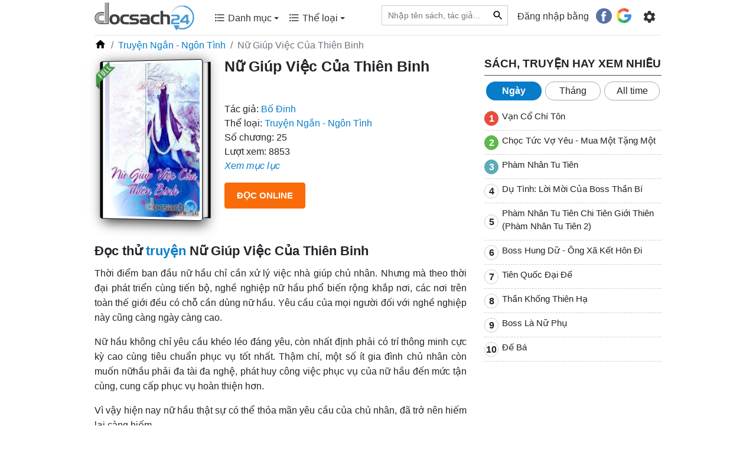

--- FILE ---
content_type: text/html; charset=UTF-8
request_url: https://docsach24.co/e-book/nu-giup-viec-cua-thien-binh-8674.html
body_size: 13538
content:
<!DOCTYPE html>
<html lang="vi">
    <head>
        <meta charset="utf-8">
        <title>Nữ Giúp Việc Của Thiên Binh | Docsach24</title>
        <meta name="description" content="Truyện Nữ Giúp Việc Của Thiên Binh - Thời điểm ban đầu nữ hầu chỉ cần xử lý việc nhà giúp chủ nhân. Nhưng mà theo thời đại phát triển cùng tiến bộ, nghề nghiệp nữ hầu phổ biến rộng khắp nơi, các nơi trên toàn thế giới đều có chỗ cần dùng nữ hầu."/>
        <meta name="keywords" content="Nữ Giúp Việc Của Thiên Binh"/>
        <meta name="copyright" content="docsach24.co">
        <meta name="author" content="docsach24.co"/>
        <meta name="robots" content="index,follow">
        <meta http-equiv="X-UA-Compatible" content="IE=edge" />
        <meta name="viewport" content="width=device-width, initial-scale=1, maximum-scale=1">
        <meta property="og:site_name" content="Đọc sách miễn phí - Sách hay online">
        <meta property="og:type" content="website"/>
        <meta property="og:url" content="http://docsach24.co/e-book/nu-giup-viec-cua-thien-binh-8674.html"/>
        <meta property="og:title" content="Nữ Giúp Việc Của Thiên Binh | Docsach24"/>
        <meta property="og:description" content="Truyện Nữ Giúp Việc Của Thiên Binh - Thời điểm ban đầu nữ hầu chỉ cần xử lý việc nhà giúp chủ nhân. Nhưng mà theo thời đại phát triển cùng tiến bộ, nghề nghiệp nữ hầu phổ biến rộng khắp nơi, các nơi trên toàn thế giới đều có chỗ cần dùng nữ hầu."/>
        <meta property="og:image" content="https://docsach24.co/filemanager/data-images/truyen-ngan-ngon-tinh/nu_giup_viec_cua_thien_binh__bo_dinh.jpg"/>
        <meta name="twitter:card" content="summary"/>
        <meta name="twitter:site" content="@Đọc sách miễn phí - Sách hay online"/>
        <meta name="twitter:title" content="Nữ Giúp Việc Của Thiên Binh | Docsach24"/>
        <meta name="twitter:description" content="Truyện Nữ Giúp Việc Của Thiên Binh - Thời điểm ban đầu nữ hầu chỉ cần xử lý việc nhà giúp chủ nhân. Nhưng mà theo thời đại phát triển cùng tiến bộ, nghề nghiệp nữ hầu phổ biến rộng khắp nơi, các nơi trên toàn thế giới đều có chỗ cần dùng nữ hầu."/>
        <meta name="twitter:image" content="https://docsach24.co/filemanager/data-images/truyen-ngan-ngon-tinh/nu_giup_viec_cua_thien_binh__bo_dinh.jpg"/>
        <meta name='dmca-site-verification' content='bStRVmZOSHEwWTRQMW4zcmxPOU5Vdz090' />
        <meta name="csrf-token" content="ZwXqjacb8OWFYkJ3nnHNsc5T41fmA3OEbtwfyZH0">
        <meta name="google-site-verification" content="x5K79Ml8dYj6lpiSLyMA-0eo8PcODPcGrVaYb2A47ag" />
        <link rel="canonical" href="https://docsach24.co/e-book/nu-giup-viec-cua-thien-binh-8674.html"/>
        <link rel="shortcut icon" href="https://docsach24.co/favicon.ico" /> 
        <link rel="dns-prefetch" href="//www.google-analytics.com"/>
        <link rel="dns-prefetch" href="//www.googletagmanager.com"/>
        <link rel="dns-prefetch" href="//fonts.googleapis.com"/>
        <link rel="preconnect" href="//www.googletagmanager.com"/>
        <link rel="preconnect" href="//www.google-analytics.com"/>
        <link rel="preconnect" href="//fonts.googleapis.com"/>
        <script type="application/ld+json">{ "@context" : "https://schema.org/","@type" : "Organization", "name":"docsach24.co", "url":"https://docsach24.co", "slogan": "Đọc sách miễn phí - Sách hay online", "logo": "https://docsach24.co/logo-root.svg", "email":"info.docsach24@gmail.com", "sameAs":["https://www.facebook.com/docsach24com/","https://www.instagram.com/docsach24/","https://twitter.com/Docsach24_com","https://www.pinterest.com/socialldocsach24/","https://www.linkedin.com/in/docsach24/","https://www.youtube.com/channel/UCpB61Uj8x2irMyX8xD3XrDQ"] }</script>            <script type="application/ld+json">{ "@context" : "https://schema.org/","@type" : "BreadcrumbList",
        "itemListElement":[[{"@type":"ListItem","position":1,"name":"Trang chủ","item":"https://docsach24.co/"}],
[{"@type":"ListItem","position":2,"name":"Truyện Ngắn - Ngôn Tình","item":"https://docsach24.co/the-loai/truyen-ngan-ngon-tinh.html"}]] }</script>        <link rel="stylesheet" href="https://docsach24.co/frontend/css/style.min.css" type="text/css" media="all" />
        <script defer src="https://docsach24.co/frontend/js/jquery-3.2.1.min.js"></script>
        <script async src="https://pagead2.googlesyndication.com/pagead/js/adsbygoogle.js?client=ca-pub-1784220595078074" crossorigin="anonymous"></script>
    </head>
    <body>
        <noscript><iframe src="https://www.googletagmanager.com/ns.html?id=GTM-W78NW9W"
        height="0" width="0" style="display:none;visibility:hidden"></iframe></noscript>
        <div class="master fixed-top">
            <div class="container">
                                    <nav class="menu menu-desktop navbar navbar-expand-lg navbar-light">
                        <a href="https://docsach24.co" title="Docsach24.com" class="pt-1">
                            <img src="https://docsach24.co/logo.svg" alt="Docsach24.com" class="logo">
                        </a>
                        <button class="navbar-toggler navbar-toggler-right collapsed" type="button" data-toggle="collapse" data-target="#navb" aria-expanded="false">
                            <span class="navbar-toggler-icon"></span>
                        </button>
                        <div class="navbar-collapse collapse" id="navb">
                            <ul class="navbar-nav mr-auto pl-4 pb-2">
                                <li class="dropdown nav-item">
                                    <a class="nav-link" data-toggle="dropdown" aria-haspopup="true" aria-expanded="false" href="#"><span class="c-menu-top__text"><svg height="20" viewBox="0 0 24 24" width="20" fill="currentColor"><path d="M0 0h24v24H0V0z" fill="none"/><path d="M4 10.5c-.83 0-1.5.67-1.5 1.5s.67 1.5 1.5 1.5 1.5-.67 1.5-1.5-.67-1.5-1.5-1.5zm0-6c-.83 0-1.5.67-1.5 1.5S3.17 7.5 4 7.5 5.5 6.83 5.5 6 4.83 4.5 4 4.5zm0 12c-.83 0-1.5.68-1.5 1.5s.68 1.5 1.5 1.5 1.5-.68 1.5-1.5-.67-1.5-1.5-1.5zM7 19h14v-2H7v2zm0-6h14v-2H7v2zm0-8v2h14V5H7z"/></svg> Danh mục <span class="caret"></span></span></a>
                                    <div class="category-book dropdown-menu">
                                        <div class="row">
                                                                                            <div class="col-12 col-sm-6 mb-2"><a href="https://docsach24.co/the-loai/truyen-ngan-ngon-tinh.html" class="link-default">Truyện Ngắn - Ngôn Tình</a></div>
                                                                                            <div class="col-12 col-sm-6 mb-2"><a href="https://docsach24.co/the-loai/kiem-hiep-tien-hiep.html" class="link-default">Kiếm Hiệp - Tiên Hiệp</a></div>
                                                                                            <div class="col-12 col-sm-6 mb-2"><a href="https://docsach24.co/the-loai/tieu-thuyet-phuong-tay.html" class="link-default">Tiểu Thuyết Phương Tây</a></div>
                                                                                            <div class="col-12 col-sm-6 mb-2"><a href="https://docsach24.co/the-loai/trinh-tham-hinh-su.html" class="link-default">Trinh Thám - Hình Sự</a></div>
                                                                                            <div class="col-12 col-sm-6 mb-2"><a href="https://docsach24.co/the-loai/tam-ly-ky-nang-song.html" class="link-default">Tâm Lý - Kỹ Năng Sống</a></div>
                                                                                            <div class="col-12 col-sm-6 mb-2"><a href="https://docsach24.co/the-loai/huyen-bi-gia-tuong.html" class="link-default">Huyền bí - Giả Tưởng</a></div>
                                                                                            <div class="col-12 col-sm-6 mb-2"><a href="https://docsach24.co/the-loai/truyen-ma-truyen-kinh-di.html" class="link-default">Truyện Ma - Truyện Kinh Dị</a></div>
                                                                                            <div class="col-12 col-sm-6 mb-2"><a href="https://docsach24.co/the-loai/y-hoc-suc-khoe.html" class="link-default">Y Học - Sức Khỏe</a></div>
                                                                                            <div class="col-12 col-sm-6 mb-2"><a href="https://docsach24.co/the-loai/thieu-nhi-tuoi-moi-lon.html" class="link-default">Thiếu Nhi- Tuổi Mới Lớn</a></div>
                                                                                            <div class="col-12 col-sm-6 mb-2"><a href="https://docsach24.co/the-loai/tieu-thuyet-trung-quoc.html" class="link-default">Tiểu Thuyết Trung Quốc</a></div>
                                                                                            <div class="col-12 col-sm-6 mb-2"><a href="https://docsach24.co/the-loai/tai-lieu-hoc-tap.html" class="link-default">Tài Liệu Học Tập</a></div>
                                                                                            <div class="col-12 col-sm-6 mb-2"><a href="https://docsach24.co/the-loai/phieu-luu-mao-hiem.html" class="link-default">Phiêu Lưu - Mạo Hiểm</a></div>
                                                                                            <div class="col-12 col-sm-6 mb-2"><a href="https://docsach24.co/the-loai/kinh-te-quan-ly.html" class="link-default">Kinh Tế - Quản Lý</a></div>
                                                                                            <div class="col-12 col-sm-6 mb-2"><a href="https://docsach24.co/the-loai/co-tich-than-thoai.html" class="link-default">Cổ Tích - Thần Thoại</a></div>
                                                                                            <div class="col-12 col-sm-6 mb-2"><a href="https://docsach24.co/the-loai/lich-su-chinh-tri.html" class="link-default">Lịch Sử - Chính Trị</a></div>
                                                                                            <div class="col-12 col-sm-6 mb-2"><a href="https://docsach24.co/the-loai/triet-hoc.html" class="link-default">Triết Học</a></div>
                                                                                            <div class="col-12 col-sm-6 mb-2"><a href="https://docsach24.co/the-loai/hoi-ky-tuy-but.html" class="link-default">Hồi Ký - Tuỳ Bút</a></div>
                                                                                            <div class="col-12 col-sm-6 mb-2"><a href="https://docsach24.co/the-loai/van-hoc-viet-nam.html" class="link-default">Văn Học Việt Nam</a></div>
                                                                                            <div class="col-12 col-sm-6 mb-2"><a href="https://docsach24.co/the-loai/marketing-ban-hang.html" class="link-default">Marketing - Bán hàng</a></div>
                                                                                            <div class="col-12 col-sm-6 mb-2"><a href="https://docsach24.co/the-loai/khoa-hoc-ky-thuat.html" class="link-default">Khoa Học - Kỹ Thuật</a></div>
                                                                                            <div class="col-12 col-sm-6 mb-2"><a href="https://docsach24.co/the-loai/hoc-ngoai-ngu.html" class="link-default">Học Ngoại Ngữ</a></div>
                                                                                            <div class="col-12 col-sm-6 mb-2"><a href="https://docsach24.co/the-loai/thu-vien-phap-luat.html" class="link-default">Thư Viện Pháp Luật</a></div>
                                                                                            <div class="col-12 col-sm-6 mb-2"><a href="https://docsach24.co/the-loai/truyen-cuoi-tieu-lam.html" class="link-default">Truyện Cười - Tiếu Lâm</a></div>
                                                                                            <div class="col-12 col-sm-6 mb-2"><a href="https://docsach24.co/the-loai/van-hoa-ton-giao.html" class="link-default">Văn Hóa - Tôn Giáo</a></div>
                                                                                            <div class="col-12 col-sm-6 mb-2"><a href="https://docsach24.co/the-loai/tu-vi-phong-thuy.html" class="link-default">Tử Vi - Phong Thủy</a></div>
                                                                                            <div class="col-12 col-sm-6 mb-2"><a href="https://docsach24.co/the-loai/the-thao-nghe-thuat.html" class="link-default">Thể Thao - Nghệ Thuật</a></div>
                                                                                            <div class="col-12 col-sm-6 mb-2"><a href="https://docsach24.co/the-loai/cong-nghe-thong-tin.html" class="link-default">Công Nghệ Thông Tin</a></div>
                                                                                    </div>
                                    </div>
                                </li>
                                <li class="dropdown nav-item">
                                    <a class="nav-link" data-toggle="dropdown" aria-haspopup="true" aria-expanded="false" href="#"><span class="c-menu-top__text"><svg height="20" viewBox="0 0 24 24" width="20" fill="currentColor"><path d="M0 0h24v24H0V0z" fill="none"/><path d="M4 10.5c-.83 0-1.5.67-1.5 1.5s.67 1.5 1.5 1.5 1.5-.67 1.5-1.5-.67-1.5-1.5-1.5zm0-6c-.83 0-1.5.67-1.5 1.5S3.17 7.5 4 7.5 5.5 6.83 5.5 6 4.83 4.5 4 4.5zm0 12c-.83 0-1.5.68-1.5 1.5s.68 1.5 1.5 1.5 1.5-.68 1.5-1.5-.67-1.5-1.5-1.5zM7 19h14v-2H7v2zm0-6h14v-2H7v2zm0-8v2h14V5H7z"/></svg> Thể loại <span class="caret"></span></span></a>
                                    <div class="category-book dropdown-menu">
                                        <div class="row">
                                                                                            <div class="col-12 col-sm-6 mb-2"><a href="https://docsach24.co/the-loai/hien-dai.html" class="link-default"> Hiện đại</a></div>
                                                                                            <div class="col-12 col-sm-6 mb-2"><a href="https://docsach24.co/the-loai/sung.html" class="link-default"> Sủng</a></div>
                                                                                            <div class="col-12 col-sm-6 mb-2"><a href="https://docsach24.co/the-loai/xuyen-khong.html" class="link-default"> Xuyên không</a></div>
                                                                                            <div class="col-12 col-sm-6 mb-2"><a href="https://docsach24.co/the-loai/co-dai-ngon-tinh.html" class="link-default"> Cổ đại Ngôn tình</a></div>
                                                                                            <div class="col-12 col-sm-6 mb-2"><a href="https://docsach24.co/the-loai/he-happy-ending.html" class="link-default"> HE - Happy Ending</a></div>
                                                                                            <div class="col-12 col-sm-6 mb-2"><a href="https://docsach24.co/the-loai/tong-tai.html" class="link-default"> Tổng tài</a></div>
                                                                                            <div class="col-12 col-sm-6 mb-2"><a href="https://docsach24.co/the-loai/nguoc-tam.html" class="link-default"> Ngược tâm</a></div>
                                                                                            <div class="col-12 col-sm-6 mb-2"><a href="https://docsach24.co/the-loai/sac.html" class="link-default"> Sắc</a></div>
                                                                                            <div class="col-12 col-sm-6 mb-2"><a href="https://docsach24.co/the-loai/do-thi-tinh-duyen.html" class="link-default"> Đô thị tình duyên</a></div>
                                                                                            <div class="col-12 col-sm-6 mb-2"><a href="https://docsach24.co/the-loai/trong-sinh-ngon-tinh.html" class="link-default"> Trọng sinh ngôn tình</a></div>
                                                                                            <div class="col-12 col-sm-6 mb-2"><a href="https://docsach24.co/the-loai/nu-cuong.html" class="link-default"> Nữ cường</a></div>
                                                                                            <div class="col-12 col-sm-6 mb-2"><a href="https://docsach24.co/the-loai/cung-dau.html" class="link-default"> Cung đấu</a></div>
                                                                                            <div class="col-12 col-sm-6 mb-2"><a href="https://docsach24.co/the-loai/hai-huoc.html" class="link-default"> Hài hước</a></div>
                                                                                            <div class="col-12 col-sm-6 mb-2"><a href="https://docsach24.co/the-loai/di-gioi-ngon-tinh.html" class="link-default"> Dị giới ngôn tình</a></div>
                                                                                            <div class="col-12 col-sm-6 mb-2"><a href="https://docsach24.co/the-loai/dam-my.html" class="link-default"> Đam Mỹ</a></div>
                                                                                            <div class="col-12 col-sm-6 mb-2"><a href="https://docsach24.co/the-loai/huyen-huyen.html" class="link-default"> Huyền huyễn</a></div>
                                                                                            <div class="col-12 col-sm-6 mb-2"><a href="https://docsach24.co/the-loai/thanh-mai-truc-maoan-gia.html" class="link-default"> Thanh mai trúc mã/Oan gia</a></div>
                                                                                            <div class="col-12 col-sm-6 mb-2"><a href="https://docsach24.co/the-loai/hao-mon-the-gia.html" class="link-default"> Hào môn thế gia</a></div>
                                                                                            <div class="col-12 col-sm-6 mb-2"><a href="https://docsach24.co/the-loai/di-gioi.html" class="link-default"> Dị giới</a></div>
                                                                                            <div class="col-12 col-sm-6 mb-2"><a href="https://docsach24.co/the-loai/vong-du.html" class="link-default"> Võng du</a></div>
                                                                                            <div class="col-12 col-sm-6 mb-2"><a href="https://docsach24.co/the-loai/co-dai.html" class="link-default"> Cổ đại</a></div>
                                                                                            <div class="col-12 col-sm-6 mb-2"><a href="https://docsach24.co/the-loai/di-nang.html" class="link-default"> Dị năng</a></div>
                                                                                            <div class="col-12 col-sm-6 mb-2"><a href="https://docsach24.co/the-loai/hac-banghac-dao.html" class="link-default"> Hắc bang/hắc đạo</a></div>
                                                                                            <div class="col-12 col-sm-6 mb-2"><a href="https://docsach24.co/the-loai/thanh-xuan-vuon-truong.html" class="link-default"> Thanh xuân vườn trường</a></div>
                                                                                            <div class="col-12 col-sm-6 mb-2"><a href="https://docsach24.co/the-loai/trong-sinh.html" class="link-default"> Trọng sinh</a></div>
                                                                                            <div class="col-12 col-sm-6 mb-2"><a href="https://docsach24.co/the-loai/bach-hop.html" class="link-default"> Bách hợp</a></div>
                                                                                            <div class="col-12 col-sm-6 mb-2"><a href="https://docsach24.co/the-loai/tu-tien.html" class="link-default"> Tu tiên</a></div>
                                                                                            <div class="col-12 col-sm-6 mb-2"><a href="https://docsach24.co/the-loai/thuong-truong.html" class="link-default"> Thương trường</a></div>
                                                                                            <div class="col-12 col-sm-6 mb-2"><a href="https://docsach24.co/the-loai/quan-nhan.html" class="link-default"> Quân nhân</a></div>
                                                                                            <div class="col-12 col-sm-6 mb-2"><a href="https://docsach24.co/the-loai/sach-ngoai-van.html" class="link-default"> Sách ngoại văn</a></div>
                                                                                    </div>
                                    </div>
                                </li>
                            </ul>
                            <ul class="navbar-nav">
                                <li class="nav-item mr-3">
                                    <form action="https://docsach24.co" method="GET">
                                        <div class="searchbar">
                                            <input class="search_input" type="text" placeholder="Nhập tên sách, tác giả..." name="q" value="">
                                             
                                                <input type="text" name="type_search" value="book" class="d-none">
                                                                                        <button type="submit" class="link-default-button search_icon"><svg height="20" viewBox="0 0 24 24" width="20"><path d="M0 0h24v24H0z" fill="none"/><path d="M15.5 14h-.79l-.28-.27C15.41 12.59 16 11.11 16 9.5 16 5.91 13.09 3 9.5 3S3 5.91 3 9.5 5.91 16 9.5 16c1.61 0 3.09-.59 4.23-1.57l.27.28v.79l5 4.99L20.49 19l-4.99-5zm-6 0C7.01 14 5 11.99 5 9.5S7.01 5 9.5 5 14 7.01 14 9.5 11.99 14 9.5 14z"/></svg></button>
                                        </div>
                                    </form>
                                </li>
                                                                    <li class="nav-item">
                                        <span class="login-social">Đăng nhập bằng</span> &nbsp;  <a href="https://docsach24.co/auth/redirect/facebook" class="fb btn mr-1"><svg height="20pt" width="20pt" viewBox="0 0 112.196 112.196" style="enable-background:new 0 0 112.196 112.196;" xml:space="preserve"><circle style="fill:#3B5998;" cx="56.098" cy="56.098" r="56.098"></circle><path style="fill:#FFFFFF;" d="M70.201,58.294h-10.01v36.672H45.025V58.294h-7.213V45.406h7.213v-8.34c0-5.964,2.833-15.303,15.301-15.303L71.56,21.81v12.51h-8.151c-1.337,0-3.217,0.668-3.217,3.513v7.585h11.334L70.201,58.294z"></path></svg></a>
                                        <a href="https://docsach24.co/auth/redirect/google" class="google btn"><svg height="19pt" width="19pt" viewBox="0 0 512 512" style="enable-background:new 0 0 512 512;" xml:space="preserve"><path style="fill:#167EE6;" d="M492.668,211.489l-208.84-0.01c-9.222,0-16.697,7.474-16.697,16.696v66.715c0,9.22,7.475,16.696,16.696,16.696h117.606c-12.878,33.421-36.914,61.41-67.58,79.194L384,477.589c80.442-46.523,128-128.152,128-219.53c0-13.011-0.959-22.312-2.877-32.785C507.665,217.317,500.757,211.489,492.668,211.489z"/><path style="fill:#12B347;" d="M256,411.826c-57.554,0-107.798-31.446-134.783-77.979l-86.806,50.034C78.586,460.443,161.34,512,256,512c46.437,0,90.254-12.503,128-34.292v-0.119l-50.147-86.81C310.915,404.083,284.371,411.826,256,411.826z"/><path style="fill:#0F993E;" d="M384,477.708v-0.119l-50.147-86.81c-22.938,13.303-49.48,21.047-77.853,21.047V512C302.437,512,346.256,499.497,384,477.708z"/><path style="fill:#FFD500;" d="M100.174,256c0-28.369,7.742-54.91,21.043-77.847l-86.806-50.034C12.502,165.746,0,209.444,0,256s12.502,90.254,34.411,127.881l86.806-50.034C107.916,310.91,100.174,284.369,100.174,256z"/><path style="fill:#FF4B26;" d="M256,100.174c37.531,0,72.005,13.336,98.932,35.519c6.643,5.472,16.298,5.077,22.383-1.008l47.27-47.27c6.904-6.904,6.412-18.205-0.963-24.603C378.507,23.673,319.807,0,256,0C161.34,0,78.586,51.557,34.411,128.119l86.806,50.034C148.202,131.62,198.446,100.174,256,100.174z"/><path style="fill:#D93F21;" d="M354.932,135.693c6.643,5.472,16.299,5.077,22.383-1.008l47.27-47.27c6.903-6.904,6.411-18.205-0.963-24.603C378.507,23.672,319.807,0,256,0v100.174C293.53,100.174,328.005,113.51,354.932,135.693z"/></svg></a>
                                    </li>
                                                                <li class="nav-item pt-1 g-tab-setting" id="navbarNavDropdown">
                                    <ul>
                                        <li class="dropdown">
                                            <form>
                                                <a class="menu-setting nav-link" href="#" data-toggle="dropdown" aria-haspopup="true" aria-expanded="false">
                                                    <svg enable-background="new 0 0 24 24" height="25" viewBox="0 0 24 24" width="25" fill="currentColor"><path d="M0,0h24v24H0V0z" fill="none"/><path d="M19.14,12.94c0.04-0.3,0.06-0.61,0.06-0.94c0-0.32-0.02-0.64-0.07-0.94l2.03-1.58c0.18-0.14,0.23-0.41,0.12-0.61 l-1.92-3.32c-0.12-0.22-0.37-0.29-0.59-0.22l-2.39,0.96c-0.5-0.38-1.03-0.7-1.62-0.94L14.4,2.81c-0.04-0.24-0.24-0.41-0.48-0.41 h-3.84c-0.24,0-0.43,0.17-0.47,0.41L9.25,5.35C8.66,5.59,8.12,5.92,7.63,6.29L5.24,5.33c-0.22-0.08-0.47,0-0.59,0.22L2.74,8.87 C2.62,9.08,2.66,9.34,2.86,9.48l2.03,1.58C4.84,11.36,4.8,11.69,4.8,12s0.02,0.64,0.07,0.94l-2.03,1.58 c-0.18,0.14-0.23,0.41-0.12,0.61l1.92,3.32c0.12,0.22,0.37,0.29,0.59,0.22l2.39-0.96c0.5,0.38,1.03,0.7,1.62,0.94l0.36,2.54 c0.05,0.24,0.24,0.41,0.48,0.41h3.84c0.24,0,0.44-0.17,0.47-0.41l0.36-2.54c0.59-0.24,1.13-0.56,1.62-0.94l2.39,0.96 c0.22,0.08,0.47,0,0.59-0.22l1.92-3.32c0.12-0.22,0.07-0.47-0.12-0.61L19.14,12.94z M12,15.6c-1.98,0-3.6-1.62-3.6-3.6 s1.62-3.6,3.6-3.6s3.6,1.62,3.6,3.6S13.98,15.6,12,15.6z"/></svg>
                                                </a>
                                                <div class="dropdown-menu dropdown-menu-right clearfix">
                                                    <ul id="tabs" class="nav nav-tabs" role="tablist">
                                                        <li class="nav-item">
                                                            <a id="tab-A" href="#pane-A" class="nav-link active" data-toggle="tab" role="tab">Sách đang đọc</a>
                                                        </li>
                                                    </ul>
                                                    <div id="content" class="tab-content" role="tablist">
                                                        <div id="pane-A" class="tab-pane fade show active" role="tabpanel" aria-labelledby="tab-A">
                                                            <div class="scrollbar" >
                                                                                                                                    <div class="text-center mb-2">
                                                                        <div class="txt-alert-login">Đăng nhập để dùng các tính năng: lưu sách đang đọc, lưu vị trí đọc và noted nội dung yêu thích.</div>
                                                                <div>
                                                                    <a href="https://docsach24.co/auth/redirect/facebook" class="mr-3"><svg height="30pt" width="30pt" viewBox="0 0 112.196 112.196" style="enable-background:new 0 0 112.196 112.196;" xml:space="preserve"><circle style="fill:#3B5998;" cx="56.098" cy="56.098" r="56.098"></circle><path style="fill:#FFFFFF;" d="M70.201,58.294h-10.01v36.672H45.025V58.294h-7.213V45.406h7.213v-8.34c0-5.964,2.833-15.303,15.301-15.303L71.56,21.81v12.51h-8.151c-1.337,0-3.217,0.668-3.217,3.513v7.585h11.334L70.201,58.294z"></path></svg></a> 
                                                                    <a href="https://docsach24.co/auth/redirect/google" class=""><svg height="28pt" width="28pt" viewBox="0 0 512 512" style="enable-background:new 0 0 512 512;" xml:space="preserve"><path style="fill:#167EE6;" d="M492.668,211.489l-208.84-0.01c-9.222,0-16.697,7.474-16.697,16.696v66.715c0,9.22,7.475,16.696,16.696,16.696h117.606c-12.878,33.421-36.914,61.41-67.58,79.194L384,477.589c80.442-46.523,128-128.152,128-219.53c0-13.011-0.959-22.312-2.877-32.785C507.665,217.317,500.757,211.489,492.668,211.489z"/><path style="fill:#12B347;" d="M256,411.826c-57.554,0-107.798-31.446-134.783-77.979l-86.806,50.034C78.586,460.443,161.34,512,256,512c46.437,0,90.254-12.503,128-34.292v-0.119l-50.147-86.81C310.915,404.083,284.371,411.826,256,411.826z"/><path style="fill:#0F993E;" d="M384,477.708v-0.119l-50.147-86.81c-22.938,13.303-49.48,21.047-77.853,21.047V512C302.437,512,346.256,499.497,384,477.708z"/><path style="fill:#FFD500;" d="M100.174,256c0-28.369,7.742-54.91,21.043-77.847l-86.806-50.034C12.502,165.746,0,209.444,0,256s12.502,90.254,34.411,127.881l86.806-50.034C107.916,310.91,100.174,284.369,100.174,256z"/><path style="fill:#FF4B26;" d="M256,100.174c37.531,0,72.005,13.336,98.932,35.519c6.643,5.472,16.298,5.077,22.383-1.008l47.27-47.27c6.904-6.904,6.412-18.205-0.963-24.603C378.507,23.673,319.807,0,256,0C161.34,0,78.586,51.557,34.411,128.119l86.806,50.034C148.202,131.62,198.446,100.174,256,100.174z"/><path style="fill:#D93F21;" d="M354.932,135.693c6.643,5.472,16.299,5.077,22.383-1.008l47.27-47.27c6.903-6.904,6.411-18.205-0.963-24.603C378.507,23.672,319.807,0,256,0v100.174C293.53,100.174,328.005,113.51,354.932,135.693z"/></svg></a>
                                                                </div>
                                                                    </div>
                                                                                                                            </div>
                                                        </div>
                                                    </div>
                                                </div>
                                            </form>
                                        </li>
                                    </ul>
                                </li>
                            </ul>
                        </div>
                    </nav>
                                <hr class="hr-desktop">
            </div>
        </div>
        <div id="box-content" class="container">
            <div id="fb-root"></div>
<script>
    setTimeout(function() {
        var s = document.createElement("script");
        s.type = "text/javascript";
        s.src = "https://connect.facebook.net/vi_VN/sdk.js#xfbml=1&version=v14.0&appId=283550410349729&autoLogAppEvents=1";
        $("body").append(s);
    }, 1500);
</script>
<div class="detail-post">
    <div class="row">
        <div class="col-12">
            <ol class="breadcrumb">
                <li class="breadcrumb-item"><a href="https://docsach24.co"><svg height="20" viewBox="0 0 24 24" width="20"><path d="M0 0h24v24H0z" fill="none"/><path d="M10 20v-6h4v6h5v-8h3L12 3 2 12h3v8z"/></svg></a></li>
                <li class="breadcrumb-item"><a href="https://docsach24.co/the-loai/truyen-ngan-ngon-tinh.html" title="Truyện Ngắn - Ngôn Tình">Truyện Ngắn - Ngôn Tình</a></li>
                <li class="breadcrumb-item active">Nữ Giúp Việc Của Thiên Binh</li>
            </ol>
        </div>
        <div class="col-12 col-xl-8">
            <div class="row introduce csstransforms3d"> 
                <div class="offset-3 col-6  offset-md-0 col-md-4 text-center">
                    <div class="books">
                        <div class="book">
                            <span class="full-label"></span>
                                                        <img src="https://docsach24.co/filemanager/data-images/truyen-ngan-ngon-tinh/nu_giup_viec_cua_thien_binh__bo_dinh.jpg" alt="Nữ Giúp Việc Của Thiên Binh" class="img-thumbnail w-100">
                        </div>
                    </div>
                </div>
                <div class="col-12 col-md-8">
                    <h1 class="text-xs-center">Nữ Giúp Việc Của Thiên Binh</h1>
                    <div class="fb-like" data-href="https://docsach24.co/e-book/nu-giup-viec-cua-thien-binh-8674.html" data-width="" data-layout="button_count" data-action="like" data-size="large" data-share="true"></div>
                    <div class="author">
                        <span>Tác giả: </span> <a href="https://docsach24.co/tac-gia/bo-dinh-4693.html" title="Bố Đinh">Bố Đinh</a>
                    </div>
                    <div class="cat">
                        <span>Thể loại: </span> 
                                                    <a href="https://docsach24.co/the-loai/truyen-ngan-ngon-tinh.html" title="Truyện Ngắn - Ngôn Tình">Truyện Ngắn - Ngôn Tình</a>                                            </div>
                                            <div class="total-chapter">
                            <span>Số chương: </span> 25
                        </div>
                                        <div class="view">
                        <span>Lượt xem: </span> 8853
                    </div>
                                            <div>
                            <a id="viewchapterlink" href="" title="Xem mục lục"><i>Xem mục lục</i></a>
                        </div>
                                        <div>
                        <button type="button" class="btn btn-color-web mt-3 read-online">Đọc online</button>
                    </div>
                </div>
            </div>
            <div class="description">
                <h2>Đọc thử <a href="../../../">truyện</a> Nữ Gi&uacute;p Việc Của Thi&ecirc;n Binh</h2>
<p>Thời điểm ban đầu nữ hầu chỉ cần xử l&yacute; việc nh&agrave; gi&uacute;p chủ nh&acirc;n. Nhưng m&agrave; theo thời đại ph&aacute;t triển c&ugrave;ng tiến bộ, nghề nghiệp nữ hầu phổ biến rộng khắp nơi, c&aacute;c nơi tr&ecirc;n to&agrave;n thế giới đều c&oacute; chỗ cần d&ugrave;ng nữ hầu. Y&ecirc;u cầu của mọi người đối với nghề nghiệp n&agrave;y cũng c&agrave;ng ng&agrave;y c&agrave;ng cao.</p>
<p>Nữ hầu kh&ocirc;ng chỉ y&ecirc;u cầu kh&eacute;o l&eacute;o đ&aacute;ng y&ecirc;u, c&ograve;n nhất định phải c&oacute; tr&iacute; th&ocirc;ng minh cực kỳ cao c&ugrave;ng ti&ecirc;u chuẩn phục vụ tốt nhất. Thậm ch&iacute;, một số &iacute;t gia đ&igrave;nh chủ nh&acirc;n c&ograve;n muốn nữhầu phải đa t&agrave;i đa nghệ, ph&aacute;t huy c&ocirc;ng việc phục vụ của nữ hầu đến mức tận c&ugrave;ng, cung cấp phục vụ ho&agrave;n thiện hơn.</p>
<p>V&igrave; vậy hiện nay nữ hầu thật sự c&oacute; thể thỏa m&atilde;n y&ecirc;u cầu của chủ nh&acirc;n, đ&atilde; trở n&ecirc;n hiếm lại c&agrave;ng hiếm.</p>
<p>Ch&iacute;nh l&agrave; nguy&ecirc;n nh&acirc;n n&agrave;y, Thanh Lam Nhất, người s&aacute;ng lập ra trường đại học chuy&ecirc;n ng&agrave;nh Thanh Lam, trong v&ograve;ng ba mươi năm đặc biệt x&acirc;y dựng một Học Viện Nữ Hầu. Ch&iacute;nh l&agrave; v&igrave; cho những c&ocirc; g&aacute;i y&ecirc;u th&iacute;ch c&ocirc;ng việc nữ hầ nhiều hơn, cũng như ho&agrave;n th&agrave;nh ước mơ củabản th&acirc;n, đồng thời c&oacute; th&ecirc; cung cấp cho chủ nh&acirc;n phục vụ ho&agrave;n thiện hơn.</p>
<p>Sau khi nh&oacute;m nữ hầu trong học viện đi v&agrave;o x&atilde; h&ocirc;i, kh&ocirc;ng những lấy được mức lương cao, c&aacute;c c&ocirc; kh&ocirc;ng chỉ đảm nhiệm những y&ecirc;u cầu của chủ nh&acirc;n, c&ograve;n trở th&agrave;nh tinh anh, thậm ch&iacute; c&oacute; người v&igrave; chủ nh&acirc;n mang đến lợi &iacute;ch kinh doanh kếch x&ugrave;.</p>
            </div>
                            <div class="tags py-2">
                    <svg height="16" width="16" viewBox="0 0 512 512" xml:space="preserve"><g><g><path d="M458.667,0H323.349c-25.643,0-49.771,9.984-67.904,28.117L18.197,265.387C6.635,276.949,0,292.949,0,309.376c0,16.341,6.635,32.341,18.197,43.904l140.544,140.544C170.283,505.365,186.283,512,202.709,512c16.341,0,32.341-6.635,43.904-18.197l237.269-237.269C502.016,238.421,512,214.293,512,188.651V53.333C512,23.915,488.085,0,458.667,0z M394.667,170.667c-29.419,0-53.333-23.915-53.333-53.333c0-29.419,23.915-53.333,53.333-53.333S448,87.915,448,117.333C448,146.752,424.085,170.667,394.667,170.667z"/></svg> Từ khóa: 
                                        <span>
                                                    <a href="https://docsach24.co/tag/3s.html" rel="tag">3S</a> ,                                                     <a href="https://docsach24.co/tag/he.html" rel="tag">HE</a> ,                                                     <a href="https://docsach24.co/tag/hien-dai.html" rel="tag">hiện đại</a> ,                                                     <a href="https://docsach24.co/tag/ngon-tinh.html" rel="tag">ngôn tình</a> ,                                                     <a href="https://docsach24.co/tag/truyen-full.html" rel="tag">Truyện full</a> ,                                                     <a href="https://docsach24.co/tag/truyen-hay.html" rel="tag">truyện hay</a> ,                                                     <a href="https://docsach24.co/tag/truyen-sac.html" rel="tag">truyện sắc</a>                                            </span>
                </div>
                        <hr>
            <div  id="viewchapter" class="list-chapter">
                                    <h2>Mục lục sách</h2>
                    <ul class="list">
                         
                                                    <li><a href="https://docsach24.co/doc-sach/nu-giup-viec-cua-thien-binh/chuong-1-1-mo-dau-861648.html" title="Chương 1-1: Mở đầu">Chương 1-1: Mở đầu</a></li>
                                                                                <li><a href="https://docsach24.co/doc-sach/nu-giup-viec-cua-thien-binh/chuong-1-1-1-861649.html" title="Chương 1-1-1">Chương 1-1-1</a></li>
                                                                                <li><a href="https://docsach24.co/doc-sach/nu-giup-viec-cua-thien-binh/chuong-1-1-2-861650.html" title="Chương 1-1-2">Chương 1-1-2</a></li>
                                                                                <li><a href="https://docsach24.co/doc-sach/nu-giup-viec-cua-thien-binh/chuong-1-2-861651.html" title="Chương 1-2">Chương 1-2</a></li>
                                                                                <li><a href="https://docsach24.co/doc-sach/nu-giup-viec-cua-thien-binh/chuong-2-1-861652.html" title="Chương 2-1">Chương 2-1</a></li>
                                                                                <li><a href="https://docsach24.co/doc-sach/nu-giup-viec-cua-thien-binh/chuong-2-2-861653.html" title="Chương 2-2">Chương 2-2</a></li>
                                                                                <li><a href="https://docsach24.co/doc-sach/nu-giup-viec-cua-thien-binh/chuong-3-1-861654.html" title="Chương 3-1">Chương 3-1</a></li>
                                                                                <li><a href="https://docsach24.co/doc-sach/nu-giup-viec-cua-thien-binh/chuong-3-2-861655.html" title="Chương 3-2">Chương 3-2</a></li>
                                                                                <li><a href="https://docsach24.co/doc-sach/nu-giup-viec-cua-thien-binh/chuong-3-3-861656.html" title="Chương 3-3">Chương 3-3</a></li>
                                                                                <li><a href="https://docsach24.co/doc-sach/nu-giup-viec-cua-thien-binh/chuong-4-1-861657.html" title="Chương 4-1">Chương 4-1</a></li>
                                                                                <li><a href="https://docsach24.co/doc-sach/nu-giup-viec-cua-thien-binh/chuong-4-2-861658.html" title="Chương 4-2">Chương 4-2</a></li>
                                                                                <li><a href="https://docsach24.co/doc-sach/nu-giup-viec-cua-thien-binh/chuong-4-3-861659.html" title="Chương 4-3">Chương 4-3</a></li>
                                                                                <li><a href="https://docsach24.co/doc-sach/nu-giup-viec-cua-thien-binh/chuong-5-1-861660.html" title="Chương 5-1">Chương 5-1</a></li>
                                                                                <li><a href="https://docsach24.co/doc-sach/nu-giup-viec-cua-thien-binh/chuong-5-2-861661.html" title="Chương 5-2">Chương 5-2</a></li>
                                                                                <li><a href="https://docsach24.co/doc-sach/nu-giup-viec-cua-thien-binh/chuong-6-1-861662.html" title="Chương 6-1">Chương 6-1</a></li>
                                                                                <li><a href="https://docsach24.co/doc-sach/nu-giup-viec-cua-thien-binh/chuong-6-2-861663.html" title="Chương 6-2">Chương 6-2</a></li>
                                                                                <li><a href="https://docsach24.co/doc-sach/nu-giup-viec-cua-thien-binh/chuong-7-1-861664.html" title="Chương 7-1">Chương 7-1</a></li>
                                                                                <li><a href="https://docsach24.co/doc-sach/nu-giup-viec-cua-thien-binh/chuong-7-2-861665.html" title="Chương 7-2">Chương 7-2</a></li>
                                                                                <li><a href="https://docsach24.co/doc-sach/nu-giup-viec-cua-thien-binh/chuong-8-1-861666.html" title="Chương 8-1">Chương 8-1</a></li>
                                                                                <li><a href="https://docsach24.co/doc-sach/nu-giup-viec-cua-thien-binh/chuong-8-2-861667.html" title="Chương 8-2">Chương 8-2</a></li>
                                                                                <li><a href="https://docsach24.co/doc-sach/nu-giup-viec-cua-thien-binh/chuong-9-1-861668.html" title="Chương 9-1">Chương 9-1</a></li>
                                                                                <li><a href="https://docsach24.co/doc-sach/nu-giup-viec-cua-thien-binh/chuong-9-2-861669.html" title="Chương 9-2">Chương 9-2</a></li>
                                                                                <li><a href="https://docsach24.co/doc-sach/nu-giup-viec-cua-thien-binh/chuong-10-1-861670.html" title="Chương 10-1">Chương 10-1</a></li>
                                                                                <li><a href="https://docsach24.co/doc-sach/nu-giup-viec-cua-thien-binh/chuong-10-2-861671.html" title="Chương 10-2">Chương 10-2</a></li>
                                                                                <li><a href="https://docsach24.co/doc-sach/nu-giup-viec-cua-thien-binh/chuong-11-ket-thuc-861672.html" title="Chương 11: Kết thúc">Chương 11: Kết thúc</a></li>
                                                                        </ul>
                    <div class="b-page">
                        
                    </div>
                            </div>

                            <div class="list-post-other">
                    <h3>SÁCH CÙNG CHUYÊN MỤC</h3>
                    <div class="row">
                                                    <div class="col-6 col-sm-3 col-xl-3 form-group line-height-default">
                                <a href="https://docsach24.co/e-book/thanh-mai-su-9806.html" title="Thanh Mai Sự">
                                    <span class="full-label"></span>
                                                                        <img src="/" data-src="https://docsach24.co/filemanager/data-images/thanh%20mai%20su.jpg" alt="Thanh Mai Sự" class="lazy img-thumbnail w-100">
                                </a>
                                <h4 class="title-book">
                                    <a href="https://docsach24.co/e-book/thanh-mai-su-9806.html" title="Thanh Mai Sự" class="link-default">Thanh Mai Sự</a>
                                </h4>
                            </div>
                                                    <div class="col-6 col-sm-3 col-xl-3 form-group line-height-default">
                                <a href="https://docsach24.co/e-book/loi-noi-doi-cuoi-cung-7628.html" title="Lời Nói Dối Cuối Cùng">
                                    <span class="full-label"></span>
                                                                        <img src="/" data-src="https://docsach24.co/filemanager/data-images/truyen-ngan-ngon-tinh/loi-noi-doi-cuoi-cung.jpg" alt="Lời Nói Dối Cuối Cùng" class="lazy img-thumbnail w-100">
                                </a>
                                <h4 class="title-book">
                                    <a href="https://docsach24.co/e-book/loi-noi-doi-cuoi-cung-7628.html" title="Lời Nói Dối Cuối Cùng" class="link-default">Lời Nói Dối Cuối Cùng</a>
                                </h4>
                            </div>
                                                    <div class="col-6 col-sm-3 col-xl-3 form-group line-height-default">
                                <a href="https://docsach24.co/e-book/ep-kho-nam-phu-656.html" title="Ép Khô Nam Phụ">
                                    <span class="full-label"></span>
                                                                        <img src="/" data-src="https://docsach24.co/filemanager/data-images/Truy%E1%BB%87n%20Ng%E1%BA%AFn%20-%20Ng%C3%B4n%20T%C3%ACnh/ep-kho-nam-phu%20(1).jpg" alt="Ép Khô Nam Phụ" class="lazy img-thumbnail w-100">
                                </a>
                                <h4 class="title-book">
                                    <a href="https://docsach24.co/e-book/ep-kho-nam-phu-656.html" title="Ép Khô Nam Phụ" class="link-default">Ép Khô Nam Phụ</a>
                                </h4>
                            </div>
                                                    <div class="col-6 col-sm-3 col-xl-3 form-group line-height-default">
                                <a href="https://docsach24.co/e-book/do-co-xuong-nui-2238.html" title="Đồ Cổ Xuống Núi">
                                    <span class="full-label"></span>
                                                                        <img src="/" data-src="https://docsach24.co/filemanager/data-images/truyen-ngan-ngon-tinh/do-co-xuong-nui.jpg" alt="Đồ Cổ Xuống Núi" class="lazy img-thumbnail w-100">
                                </a>
                                <h4 class="title-book">
                                    <a href="https://docsach24.co/e-book/do-co-xuong-nui-2238.html" title="Đồ Cổ Xuống Núi" class="link-default">Đồ Cổ Xuống Núi</a>
                                </h4>
                            </div>
                                            </div>
                </div>
                        <div class="fb-comments pb-3" data-href="https://docsach24.co/e-book/nu-giup-viec-cua-thien-binh-8674.html" data-width="100%" data-numposts="5"></div>     
        </div>
        <div class="col-12 col-xl-4">
            <div class="sticky-top">
                <div class="nav flex-column">
                                        <div class="list-top special">
                        <div class="title-list">
    <h3 title="Sách, truyện hay xem nhiều">Sách, truyện hay xem nhiều</h3>
</div>
<div class="nav top-nav clearfix"  id="nav-tab" role="tablist">
    <a class="active link-default" id="nav-home-tab" data-toggle="tab" href="#nav-home" role="tab" aria-controls="nav-home" aria-selected="true">Ngày</a>
    <a class="link-default" id="nav-profile-tab" data-toggle="tab" href="#nav-profile" role="tab" aria-controls="nav-profile" aria-selected="false">Tháng</a>
    <a class="link-default" id="nav-contact-tab" data-toggle="tab" href="#nav-contact" role="tab" aria-controls="nav-contact" aria-selected="false">All time</a>
</div>
<div class="tab-content" id="nav-tabContent">
    <div class="tab-pane fade show active" id="nav-home" role="tabpanel" aria-labelledby="nav-home-tab">
                    <div class="vertical-align top-item clearfix">
                <div class="top-num top-1 clearfix">1</div>
                <div class="s-title clearfix">
                    <h3><a href="https://docsach24.co/e-book/van-co-chi-ton-1307.html" class="link-default">Vạn Cổ Chí Tôn</a></h3>
                </div>
            </div>
                    <div class="vertical-align top-item clearfix">
                <div class="top-num top-2 clearfix">2</div>
                <div class="s-title clearfix">
                    <h3><a href="https://docsach24.co/e-book/Truyen-choc-tuc-vo-yeu-mua-mot-tang-mot-10280.html" class="link-default">Chọc Tức Vợ Yêu - Mua Một Tặng Một</a></h3>
                </div>
            </div>
                    <div class="vertical-align top-item clearfix">
                <div class="top-num top-3 clearfix">3</div>
                <div class="s-title clearfix">
                    <h3><a href="https://docsach24.co/e-book/pham-nhan-tu-tien-946.html" class="link-default">Phàm Nhân Tu Tiên</a></h3>
                </div>
            </div>
                    <div class="vertical-align top-item clearfix">
                <div class="top-num top-4 clearfix">4</div>
                <div class="s-title clearfix">
                    <h3><a href="https://docsach24.co/e-book/du-tinh-loi-moi-cua-boss-than-bi-1818.html" class="link-default">Dụ Tình: Lời Mời Của Boss Thần Bí</a></h3>
                </div>
            </div>
                    <div class="vertical-align top-item clearfix">
                <div class="top-num top-5 clearfix">5</div>
                <div class="s-title clearfix">
                    <h3><a href="https://docsach24.co/e-book/pham-nhan-tu-tien-chi-tien-gioi-thien-pham-nhan-tu-tien-2-1964.html" class="link-default">Phàm Nhân Tu Tiên Chi Tiên Giới Thiên (Phàm Nhân Tu Tiên 2)</a></h3>
                </div>
            </div>
                    <div class="vertical-align top-item clearfix">
                <div class="top-num top-6 clearfix">6</div>
                <div class="s-title clearfix">
                    <h3><a href="https://docsach24.co/e-book/boss-hung-du-ong-xa-ket-hon-di-423.html" class="link-default">Boss Hung Dữ - Ông Xã Kết Hôn Đi</a></h3>
                </div>
            </div>
                    <div class="vertical-align top-item clearfix">
                <div class="top-num top-7 clearfix">7</div>
                <div class="s-title clearfix">
                    <h3><a href="https://docsach24.co/e-book/tien-quoc-dai-de-6179.html" class="link-default">Tiên Quốc Đại Đế</a></h3>
                </div>
            </div>
                    <div class="vertical-align top-item clearfix">
                <div class="top-num top-8 clearfix">8</div>
                <div class="s-title clearfix">
                    <h3><a href="https://docsach24.co/e-book/than-khong-thien-ha-2004.html" class="link-default">Thần Khống Thiên Hạ</a></h3>
                </div>
            </div>
                    <div class="vertical-align top-item clearfix">
                <div class="top-num top-9 clearfix">9</div>
                <div class="s-title clearfix">
                    <h3><a href="https://docsach24.co/e-book/boss-la-nu-phu-10284.html" class="link-default">Boss Là Nữ Phụ</a></h3>
                </div>
            </div>
                    <div class="vertical-align top-item clearfix">
                <div class="top-num top-10 clearfix">10</div>
                <div class="s-title clearfix">
                    <h3><a href="https://docsach24.co/e-book/de-ba-1524.html" class="link-default">Đế Bá</a></h3>
                </div>
            </div>
            </div>
    <div class="tab-pane fade" id="nav-profile" role="tabpanel" aria-labelledby="nav-profile-tab">
                    <div class="vertical-align top-item clearfix">
                <div class="top-num top-1 clearfix">1</div>
                <div class="s-title clearfix">
                    <h3><a href="https://docsach24.co/e-book/Truyen-choc-tuc-vo-yeu-mua-mot-tang-mot-10280.html" class="link-default">Chọc Tức Vợ Yêu - Mua Một Tặng Một</a></h3>
                </div>
            </div>
                    <div class="vertical-align top-item clearfix">
                <div class="top-num top-2 clearfix">2</div>
                <div class="s-title clearfix">
                    <h3><a href="https://docsach24.co/e-book/boss-hung-du-ong-xa-ket-hon-di-423.html" class="link-default">Boss Hung Dữ - Ông Xã Kết Hôn Đi</a></h3>
                </div>
            </div>
                    <div class="vertical-align top-item clearfix">
                <div class="top-num top-3 clearfix">3</div>
                <div class="s-title clearfix">
                    <h3><a href="https://docsach24.co/e-book/van-co-chi-ton-1307.html" class="link-default">Vạn Cổ Chí Tôn</a></h3>
                </div>
            </div>
                    <div class="vertical-align top-item clearfix">
                <div class="top-num top-4 clearfix">4</div>
                <div class="s-title clearfix">
                    <h3><a href="https://docsach24.co/e-book/Truyen-gio-am-khong-bang-anh-tham-tinh-10288.html" class="link-default">Gió Ấm Không Bằng Anh Thâm Tình</a></h3>
                </div>
            </div>
                    <div class="vertical-align top-item clearfix">
                <div class="top-num top-5 clearfix">5</div>
                <div class="s-title clearfix">
                    <h3><a href="https://docsach24.co/e-book/pham-nhan-tu-tien-chi-tien-gioi-thien-pham-nhan-tu-tien-2-1964.html" class="link-default">Phàm Nhân Tu Tiên Chi Tiên Giới Thiên (Phàm Nhân Tu Tiên 2)</a></h3>
                </div>
            </div>
                    <div class="vertical-align top-item clearfix">
                <div class="top-num top-6 clearfix">6</div>
                <div class="s-title clearfix">
                    <h3><a href="https://docsach24.co/e-book/pham-nhan-tu-tien-946.html" class="link-default">Phàm Nhân Tu Tiên</a></h3>
                </div>
            </div>
                    <div class="vertical-align top-item clearfix">
                <div class="top-num top-7 clearfix">7</div>
                <div class="s-title clearfix">
                    <h3><a href="https://docsach24.co/e-book/muc-than-ky-10375.html" class="link-default"> Mục Thần Ký</a></h3>
                </div>
            </div>
                    <div class="vertical-align top-item clearfix">
                <div class="top-num top-8 clearfix">8</div>
                <div class="s-title clearfix">
                    <h3><a href="https://docsach24.co/e-book/than-khong-thien-ha-2004.html" class="link-default">Thần Khống Thiên Hạ</a></h3>
                </div>
            </div>
                    <div class="vertical-align top-item clearfix">
                <div class="top-num top-9 clearfix">9</div>
                <div class="s-title clearfix">
                    <h3><a href="https://docsach24.co/e-book/boss-la-nu-phu-10284.html" class="link-default">Boss Là Nữ Phụ</a></h3>
                </div>
            </div>
                    <div class="vertical-align top-item clearfix">
                <div class="top-num top-10 clearfix">10</div>
                <div class="s-title clearfix">
                    <h3><a href="https://docsach24.co/e-book/boss-hung-du-2-ca-doi-chi-vi-em-1982.html" class="link-default">Boss Hung Dữ 2 - Cả Đời Chỉ Vì Em</a></h3>
                </div>
            </div>
            </div>
    <div class="tab-pane fade" id="nav-contact" role="tabpanel" aria-labelledby="nav-contact-tab">
                    <div class="vertical-align top-item clearfix">
                <div class="top-num top-1 clearfix">1</div>
                <div class="s-title clearfix">
                    <h3><a href="https://docsach24.co/e-book/Truyen-choc-tuc-vo-yeu-mua-mot-tang-mot-10280.html" class="link-default">Chọc Tức Vợ Yêu - Mua Một Tặng Một</a></h3>
                </div>
            </div>
                    <div class="vertical-align top-item clearfix">
                <div class="top-num top-2 clearfix">2</div>
                <div class="s-title clearfix">
                    <h3><a href="https://docsach24.co/e-book/boss-hung-du-ong-xa-ket-hon-di-423.html" class="link-default">Boss Hung Dữ - Ông Xã Kết Hôn Đi</a></h3>
                </div>
            </div>
                    <div class="vertical-align top-item clearfix">
                <div class="top-num top-3 clearfix">3</div>
                <div class="s-title clearfix">
                    <h3><a href="https://docsach24.co/e-book/van-co-chi-ton-1307.html" class="link-default">Vạn Cổ Chí Tôn</a></h3>
                </div>
            </div>
                    <div class="vertical-align top-item clearfix">
                <div class="top-num top-4 clearfix">4</div>
                <div class="s-title clearfix">
                    <h3><a href="https://docsach24.co/e-book/pham-nhan-tu-tien-946.html" class="link-default">Phàm Nhân Tu Tiên</a></h3>
                </div>
            </div>
                    <div class="vertical-align top-item clearfix">
                <div class="top-num top-5 clearfix">5</div>
                <div class="s-title clearfix">
                    <h3><a href="https://docsach24.co/e-book/tu-dien-thuoc-biet-duoc-va-cach-su-dung-1796.html" class="link-default">Từ Điển Thuốc Biệt Dược Và Cách Sử Dụng</a></h3>
                </div>
            </div>
                    <div class="vertical-align top-item clearfix">
                <div class="top-num top-6 clearfix">6</div>
                <div class="s-title clearfix">
                    <h3><a href="https://docsach24.co/e-book/Truyen-nang-dau-cuc-pham-10287.html" class="link-default">Nàng Dâu Cực Phẩm</a></h3>
                </div>
            </div>
                    <div class="vertical-align top-item clearfix">
                <div class="top-num top-7 clearfix">7</div>
                <div class="s-title clearfix">
                    <h3><a href="https://docsach24.co/e-book/the-gioi-hoan-my-1175.html" class="link-default">Thế Giới Hoàn Mỹ</a></h3>
                </div>
            </div>
                    <div class="vertical-align top-item clearfix">
                <div class="top-num top-8 clearfix">8</div>
                <div class="s-title clearfix">
                    <h3><a href="https://docsach24.co/e-book/de-ba-1524.html" class="link-default">Đế Bá</a></h3>
                </div>
            </div>
                    <div class="vertical-align top-item clearfix">
                <div class="top-num top-9 clearfix">9</div>
                <div class="s-title clearfix">
                    <h3><a href="https://docsach24.co/e-book/dau-pha-thuong-khung-1293.html" class="link-default">Đấu Phá Thương Khung</a></h3>
                </div>
            </div>
                    <div class="vertical-align top-item clearfix">
                <div class="top-num top-10 clearfix">10</div>
                <div class="s-title clearfix">
                    <h3><a href="https://docsach24.co/e-book/Truyen-xin-chao-nguoi-thua-ke-10290.html" class="link-default">Xin Chào, Người Thừa Kế</a></h3>
                </div>
            </div>
            </div>
</div>

                    </div>
                </div>
            </div>
        </div>
    </div>
</div>
<script type="application/ld+json">{ "@context" : "https://schema.org/","@type": "Book",
    "bookFormat": "http://schema.org/EBook",
    "name": "Nữ Giúp Việc Của Thiên Binh",
    "genre": "Truyện Ngắn - Ngôn Tình",
    "url": "https://docsach24.co/e-book/nu-giup-viec-cua-thien-binh-8674.html",
    "author": {
      "@type": "Person",
      "name": "Bố Đinh",
      "url": "https://docsach24.co/tac-gia/bo-dinh-4693.html"
    },
    "image": "https://docsach24.co/filemanager/data-images/truyen-ngan-ngon-tinh/nu_giup_viec_cua_thien_binh__bo_dinh.jpg",
    "datePublished": "2022-03-21T08:55:00+07:00",
    "dateModified": "2022-03-21T08:55:00+07:00",
    "inLanguage": "vi-VN",
    "publisher": {
        "@type": "Organization",
        "name": "Docsach24",
        "url": "https://docsach24.co",
        "logo": {
            "@type": "ImageObject",
            "url": "https://docsach24.co/bg-docsach24.jpg"
        }
    },
    "about": {
      "@type": "Thing",
      "alternateName": "Mô tả cuốn Nữ Giúp Việc Của Thiên Binh",
      "description": "Đọc thử truyện Nữ Giúp Việc Của Thiên Binh
Thời điểm ban đầu nữ hầu chỉ cần xử lý việc nhà giúp chủ nhân. Nhưng mà theo thời đại phát triển cùng tiến bộ, nghề nghiệp nữ hầu phổ biến rộng khắp nơi, các nơi trên toàn thế giới đều có chỗ cần dùng nữ hầu. Yêu cầu của mọi người đối với nghề nghiệp này cũng càng ngày càng cao.
Nữ hầu không chỉ yêu cầu khéo léo đáng yêu, còn nhất định phải có trí thông minh cực kỳ cao cùng tiêu chuẩn phục vụ tốt nhất. Thậm chí, một số ít gia đình chủ nhân còn muốn nữhầu phải đa tài đa nghệ, phát huy công việc phục vụ của nữ hầu đến mức tận cùng, cung cấp phục vụ hoàn thiện hơn.
Vì vậy hiện nay nữ hầu thật sự có thể thỏa mãn yêu cầu của chủ nhân, đã trở nên hiếm lại càng hiếm.
Chính là nguyên nhân này, Thanh Lam Nhất, người sáng lập ra trường đại học chuyên ngành Thanh Lam, trong vòng ba mươi năm đặc biệt xây dựng một Học Viện Nữ Hầu. Chính là vì cho những cô gái yêu thích công việc nữ hầ nhiều hơn, cũng như hoàn thành ước mơ củabản thân, đồng thời có thê cung cấp cho chủ nhân phục vụ hoàn thiện hơn.
Sau khi nhóm nữ hầu trong học viện đi vào xã hôi, không những lấy được mức lương cao, các cô không chỉ đảm nhiệm những yêu cầu của chủ nhân, còn trở thành tinh anh, thậm chí có người vì chủ nhân mang đến lợi ích kinh doanh kếch xù."
    } }</script><script>
window.addEventListener('DOMContentLoaded', function() {
        (function($) {
        function goToByScroll(id){
            id = id.replace("link", "");
            $('html,body').animate({
                scrollTop: $("#"+id).offset().top - 75},
                'slow');
        }

        $("#viewchapterlink").click(function(e) { 
            e.preventDefault(); 
            goToByScroll($(this).attr("id"));           
        });

        
        function readOnline() {
            $.ajax({
                method: "GET",
                url: 'https://docsach24.co/read-online',
                data: { post_id: "8674", slug : "nu-giup-viec-cua-thien-binh", _token : $('meta[name="csrf-token"]').attr('content')},
                dataType: 'json',
                beforeSend: function() {
                    $(".ajax_waiting").addClass("loading");
                },
                success: function (response) {
                    if(response.status == 200){
                        location.href = response.url;
                    }
                },
                error: function (data) {
                    
                }
            });
        }

        $(".read-online").click(function(){
                             
                                            location.href = $('ul.list li a').attr('href');
                                                        });
    })(jQuery);
});
</script>
        </div>
        <footer class="c-footer-bottom mt-4">
    <div class="container">
        <div class="row">
            <div class="col-12 col-lg-6">
                <h3 class="pb-1">Giới thiệu</h3>
                <div class="dmca">
                    <div class="pb-2">Docsach24 tổng hợp và sửa lỗi chính tả các tác phẩm sách, truyện hiện có trên mạng Internet. Chúng tôi không sở hữu hay chịu trách nhiệm bất kỳ thông tin nào trên web này. Nếu làm ảnh hưởng đến cá nhân hay tổ chức nào, khi được yêu cầu, chúng tôi sẽ xem xét và gỡ bỏ ngay lập tức.</div>
                    <div class="pb-2">Bản quyền sách, truyện thuộc về Tác giả & Nhà xuất bản. Docsach24 khuyến khích các bạn nếu có khả năng hãy mua sách, truyện để ủng hộ Tác giả và Nhà xuất bản.</div>
                    <a rel="license" href="http://creativecommons.org/licenses/by/4.0/"><img alt="Creative Commons License" style="border-width:0;width: 88px;height:31px;" src="/" data-src="https://i.creativecommons.org/l/by/4.0/88x31.png" class="lazy"/></a><br />Website hoạt động dưới Giấy phép truy cập mở <a rel="license"  class="link-default" href="http://creativecommons.org/licenses/by/4.0/">Creative Commons Attribution 4.0 International License</a>.
                </div>
            </div>
            <div class="col-12 col-lg-3 mt-3 mt-lg-0">
                <h3 class="pb-1">Trang</h3>
                <div class="item">
                    <ul>
                        <li class="pb-2"><a href="https://docsach24.co/trang/gioi-thieu.html" title="Giới thiệu">Giới thiệu</a></li>
                        <li class="pb-2"><a href="https://docsach24.co/trang/chinh-sach-quyen-rieng-tu.html" title="Chính sách quyền riêng tư">Chính sách quyền riêng tư</a></li>
                        <li class="pb-2"><a href="https://docsach24.co/the-loai/tat-ca-sach-truyen.html" title="Sách, truyện mới cập nhật">Sách, truyện mới cập nhật</a></li>
                        <li class="pb-2"><a href="https://docsach24.co/the-loai/sach-truyen-hay-nen-doc.html" title="Sách, truyện hay nên đọc">Sách, truyện hay nên đọc</a></li>
                        <li class="pb-2"><a href="https://docsach24.co/the-loai/sach-truyen-xem-nhieu.html" title="Sách, truyện hay xem nhiều">Sách, truyện hay xem nhiều</a></li>
                        <li class="pb-2"><a href="https://docsach24.co/danh-muc-bai-viet/blog.html" title="Review sách, truyện hay">Review sách, truyện hay</a></li>
                        <li class="pb-2"><a href="https://docsach24.co/lien-he.html" title="Liên hệ">Liên hệ</a></li>
                    </ul>
                </div>
            </div>
            <div class="col-12 col-lg-3 mt-3 mt-lg-0">
                <h3 class="pb-1">Bài viết mới</h3>
                <div class="item">
                                            <ul>
                                                            <li class="pb-2"><a href="https://docsach24.co/bai-viet/list-truyen-trong-sinh-tuyen-chon-hay-nhat-287.html" title="List truyện trọng sinh tuyển chọn hay nhất">List truyện trọng sinh tuyển chọn hay nhất</a></li>
                                                            <li class="pb-2"><a href="https://docsach24.co/bai-viet/cha-giau-cha-ngheo-286.html" title="Cha giàu cha nghèo">Cha giàu cha nghèo</a></li>
                                                            <li class="pb-2"><a href="https://docsach24.co/bai-viet/list-truyen-co-dai-hay-nhat-285.html" title="List Truyện Cổ Đại Hay Nhất">List Truyện Cổ Đại Hay Nhất</a></li>
                                                            <li class="pb-2"><a href="https://docsach24.co/bai-viet/top-trang-web-doc-sach-doc-truyen-hay-online-mien-phi-284.html" title="Top Trang Web Đọc Sách, Đọc Truyện Hay Online Miễn Phí">Top Trang Web Đọc Sách, Đọc Truyện Hay Online Miễn Phí</a></li>
                                                    </ul>
                                    </div>
            </div>
            <div class="col-12 pb-2 text-center">
                <hr>
                <div class="float-left c-copyright">
                    <a href="//www.dmca.com/Protection/Status.aspx?ID=0f9a85ff-1228-4fe8-84c8-1431e61f28e7" title="DMCA.com Protection Status" class="dmca-badge"> 
                        <img src="/" data-src="https://images.dmca.com/Badges/dmca_protected_sml_120m.png?ID=0f9a85ff-1228-4fe8-84c8-1431e61f28e7" alt="DMCA.com Protection Status" class="lazy"/>
                    </a>  
                    <script defer src="https://images.dmca.com/Badges/DMCABadgeHelper.min.js"> </script> © 2019 docsach24.co
                </div>
                <div class="float-right item pt-2 pt-lg-0">
                    <a href="https://www.facebook.com/docsach24com/" class="fb pt-0 pb-0 pr-1" title="Fanpage Facebook Docsach24" target="_blank"><img src="/" data-src="https://docsach24.co/frontend/images/facebook.svg" alt="Fanpage Facebook Docsach24" class="lazy"/></a>
                    <a href="https://www.instagram.com/docsach24/" class="instagram pt-0 pb-0 pr-1" title="Instagram Docsach24" target="_blank"><img src="/" data-src="https://docsach24.co/frontend/images/instagram.svg" alt="Instagram Docsach24" class="lazy"/></a>
                    <a href="https://www.pinterest.com/socialldocsach24/" class="pinterest pt-0 pb-0 pr-1" title="Pinterest" target="_blank"><img src="/" data-src="https://docsach24.co/frontend/images/pinterest.svg" alt="Pinterest Docsach24" class="lazy"/></a>
                    <a href="https://www.linkedin.com/in/docsach24/" class="linkedin pt-0 pb-0 pr-1" title="Linkedin Docsach24" target="_blank"><img src="/" data-src="https://docsach24.co/frontend/images/linkedin.svg" alt="Linkedin Docsach24" class="lazy"/></a>
                    <a href="https://www.youtube.com/channel/UCpB61Uj8x2irMyX8xD3XrDQ" class="youtube pt-0 pb-0" title="Kênh Youtube Docsach24" target="_blank"><img src="/" data-src="https://docsach24.co/frontend/images/youtube.svg" alt="Kênh Youtube Docsach24" class="lazy"/></a>
                </div>
            </div>
        </div>
    </div>
</footer>
<script>(function(w,d,s,l,i){w[l]=w[l]||[];w[l].push({'gtm.start':
    new Date().getTime(),event:'gtm.js'});var f=d.getElementsByTagName(s)[0],
    j=d.createElement(s),dl=l!='dataLayer'?'&l='+l:'';j.async=true;j.src=
    'https://www.googletagmanager.com/gtm.js?id='+i+dl;f.parentNode.insertBefore(j,f);
    })(window,document,'script','dataLayer','GTM-W78NW9W');</script>
<script async src="https://www.googletagmanager.com/gtag/js?id=G-XNLHDMPV1V"></script>
<script>
  window.dataLayer = window.dataLayer || [];
  function gtag(){dataLayer.push(arguments);}
  gtag('js', new Date());

  gtag('config', 'G-XNLHDMPV1V');
</script><div id="snackbar"></div><div class="ajax_waiting"></div><div class="search-box__backdrop js-close-search"></div>
<div class="modal fade" id="alertAdBlockModal"> <div class="modal-dialog modal-dialog-centered" role="document"> <div class="modal-content"> <div class="modal-header d-block"> <button type="button" class="close float-right" data-dismiss="modal" aria-label="Close"> <span aria-hidden="true">&times;</span> </button> <h6 class="font-weight modal-title text-center" id="alertAdBlockModalLabel">BẠN ĐANG BẬT CHẶN QUẢNG CÁO!</h6> </div> <div class="modal-body"> <div class="alert alert-danger" role="alert"> Quý khách vui lòng bỏ chặn quảng cáo với web docsach24 trên trình duyệt và tải lại trang. Vui lòng xem quảng cáo để ủng hộ team duy trì web và đăng truyện nhiều hơn. <p class="font-weight pt-2">Xin chân thành cảm ơn!</p> </div> </div> </div> </div></div>
<script>document.addEventListener("DOMContentLoaded",function(){var e,t,n;function o(){n&&clearTimeout(n),n=setTimeout(function(){var n=window.pageYOffset;e.forEach(function(e){e.offsetTop<window.innerHeight+n&&(e.src=e.dataset.src,e.classList.remove("lazy"))}),0==e.length&&(document.removeEventListener("scroll",o),window.removeEventListener("resize",o),window.removeEventListener("orientationChange",o))},20)}"IntersectionObserver"in window?(e=document.querySelectorAll(".lazy"),t=new IntersectionObserver(function(e,n){e.forEach(function(e){e.isIntersecting&&((e=e.target).src=e.dataset.src,e.classList.remove("lazy"),t.unobserve(e))})}),e.forEach(function(e){t.observe(e)})):(e=document.querySelectorAll(".lazy"),document.addEventListener("scroll",o),window.addEventListener("resize",o),window.addEventListener("orientationChange",o))});</script>        <script defer src="https://docsach24.co/frontend/js/main.js"></script>
            <script defer src="https://static.cloudflareinsights.com/beacon.min.js/vcd15cbe7772f49c399c6a5babf22c1241717689176015" integrity="sha512-ZpsOmlRQV6y907TI0dKBHq9Md29nnaEIPlkf84rnaERnq6zvWvPUqr2ft8M1aS28oN72PdrCzSjY4U6VaAw1EQ==" data-cf-beacon='{"version":"2024.11.0","token":"9ab4602b161d43b78540fcfbb47a6bc4","r":1,"server_timing":{"name":{"cfCacheStatus":true,"cfEdge":true,"cfExtPri":true,"cfL4":true,"cfOrigin":true,"cfSpeedBrain":true},"location_startswith":null}}' crossorigin="anonymous"></script>
</body>
</html>

--- FILE ---
content_type: text/html; charset=utf-8
request_url: https://www.google.com/recaptcha/api2/aframe
body_size: 136
content:
<!DOCTYPE HTML><html><head><meta http-equiv="content-type" content="text/html; charset=UTF-8"></head><body><script nonce="bISyjR7_iS_M6-DIuM3bhQ">/** Anti-fraud and anti-abuse applications only. See google.com/recaptcha */ try{var clients={'sodar':'https://pagead2.googlesyndication.com/pagead/sodar?'};window.addEventListener("message",function(a){try{if(a.source===window.parent){var b=JSON.parse(a.data);var c=clients[b['id']];if(c){var d=document.createElement('img');d.src=c+b['params']+'&rc='+(localStorage.getItem("rc::a")?sessionStorage.getItem("rc::b"):"");window.document.body.appendChild(d);sessionStorage.setItem("rc::e",parseInt(sessionStorage.getItem("rc::e")||0)+1);localStorage.setItem("rc::h",'1768618214320');}}}catch(b){}});window.parent.postMessage("_grecaptcha_ready", "*");}catch(b){}</script></body></html>

--- FILE ---
content_type: image/svg+xml
request_url: https://docsach24.co/logo.svg
body_size: 2643
content:
<svg xmlns="http://www.w3.org/2000/svg" viewBox="0 0 170 50" width="170" height="50">
	<defs>
		<linearGradient id="grd1" gradientUnits="userSpaceOnUse"  x1="149.171" y1="5.519" x2="129.405" y2="19.844">
			<stop offset="0" stop-color="#429cd6"  />
			<stop offset="1" stop-color="#ecf8fe"  />
		</linearGradient>
		<linearGradient id="grd2" gradientUnits="userSpaceOnUse"  x1="148.346" y1="4.377" x2="128.581" y2="18.702">
			<stop offset="0" stop-color="#429cd6"  />
			<stop offset="1" stop-color="#ecf8fe"  />
		</linearGradient>
		<linearGradient id="grd3" gradientUnits="userSpaceOnUse"  x1="147.715" y1="3.502" x2="127.95" y2="17.827">
			<stop offset="0" stop-color="#429cd6"  />
			<stop offset="1" stop-color="#ecf8fe"  />
		</linearGradient>
		<linearGradient id="grd4" gradientUnits="userSpaceOnUse"  x1="147.29" y1="2.912" x2="127.524" y2="17.237">
			<stop offset="0" stop-color="#429cd6"  />
			<stop offset="1" stop-color="#ecf8fe"  />
		</linearGradient>
		<linearGradient id="grd5" gradientUnits="userSpaceOnUse"  x1="147.077" y1="2.618" x2="127.312" y2="16.943">
			<stop offset="0" stop-color="#429cd6"  />
			<stop offset="1" stop-color="#ecf8fe"  />
		</linearGradient>
		<linearGradient id="grd6" gradientUnits="userSpaceOnUse"  x1="147.079" y1="2.62" x2="127.314" y2="16.946">
			<stop offset="0" stop-color="#429cd6"  />
			<stop offset="1" stop-color="#ecf8fe"  />
		</linearGradient>
		<linearGradient id="grd7" gradientUnits="userSpaceOnUse"  x1="147.295" y1="2.919" x2="127.53" y2="17.245">
			<stop offset="0" stop-color="#429cd6"  />
			<stop offset="1" stop-color="#ecf8fe"  />
		</linearGradient>
		<linearGradient id="grd8" gradientUnits="userSpaceOnUse"  x1="147.724" y1="3.514" x2="127.959" y2="17.84">
			<stop offset="0" stop-color="#429cd6"  />
			<stop offset="1" stop-color="#ecf8fe"  />
		</linearGradient>
		<linearGradient id="grd9" gradientUnits="userSpaceOnUse"  x1="148.359" y1="4.393" x2="128.593" y2="18.719">
			<stop offset="0" stop-color="#429cd6"  />
			<stop offset="1" stop-color="#ecf8fe"  />
		</linearGradient>
	</defs>
	<style>
		tspan { white-space:pre }
		.shp0 { fill: #429cd6 } 
		.shp1 { fill: #414042 } 
		.shp2 { fill: url(#grd1) } 
		.shp3 { fill: url(#grd2) } 
		.shp4 { fill: url(#grd3) } 
		.shp5 { fill: url(#grd4) } 
		.shp6 { fill: url(#grd5) } 
		.shp7 { fill: url(#grd6) } 
		.shp8 { fill: url(#grd7) } 
		.shp9 { fill: url(#grd8) } 
		.shp10 { fill: url(#grd9) } 
	</style>
	<g id="Layer_1_copy">
		<g id="Layer">
			<g id="Layer">
				<path id="Layer" class="shp0" d="M144.39 25.52C144.39 27.57 143.72 28.96 142.41 29.69C141.59 30.12 140.37 30.36 138.75 30.36L136.44 30.36C135.21 30.36 134.38 30.52 133.95 30.85C133.51 31.17 133.29 31.82 133.29 32.76L133.29 34.22L143.97 34.22L143.97 37.1L129.81 37.1L129.81 32.76C129.81 30.87 130.27 29.48 131.21 28.55C131.72 28.06 132.31 27.75 133.01 27.6C133.42 27.51 134.11 27.47 135.09 27.47L137.77 27.47C138.71 27.47 139.36 27.35 139.75 27.1C140.3 26.78 140.57 26.28 140.57 25.63C140.57 24.25 139.63 23.55 137.77 23.55L130.08 23.55L130.08 20.67L138.5 20.67C140.62 20.67 142.12 21.05 142.96 21.8C143.93 22.65 144.39 23.89 144.39 25.52Z" />
				<path id="Layer" fill-rule="evenodd" class="shp0" d="M160.86 34.23L158.7 34.23L158.7 37.09L155.22 37.09L155.22 34.23L144.89 34.23L144.89 30.77L154.12 20.66L158.7 20.66L158.7 31.35L160.86 31.35L160.86 34.23ZM155.22 31.35L155.22 24.3L148.77 31.35L155.22 31.35Z" />
			</g>
		</g>
		<g id="Layer">
			<path id="Layer" fill-rule="evenodd" class="shp1" d="M42.81 28.99C42.81 31.6 42.01 33.66 40.42 35.16C38.81 36.67 36.62 37.42 33.84 37.42C31.14 37.42 29.02 36.65 27.49 35.11C25.95 33.58 25.17 31.46 25.17 28.78C25.17 26.15 25.96 24.06 27.55 22.5C29.14 20.96 31.28 20.18 33.97 20.18C36.76 20.18 38.92 20.96 40.47 22.5C42.04 24.04 42.81 26.22 42.81 28.99ZM38.12 28.81C38.12 25.44 36.72 23.76 33.9 23.76C31.21 23.76 29.87 25.44 29.87 28.81C29.87 32.16 31.25 33.84 34.04 33.84C36.76 33.84 38.12 32.16 38.12 28.81Z" />
			<path id="Layer" class="shp1" d="M58.47 37.17L52.2 37.17C50.52 37.17 49.2 36.99 48.21 36.65C47.22 36.31 46.35 35.71 45.59 34.86C44.15 33.27 43.42 31.19 43.42 28.63C43.42 25.72 44.28 23.52 46 22.06C47.27 20.96 49.34 20.41 52.2 20.41L58.47 20.41L58.47 23.99L52.99 23.99C51.27 23.99 50.03 24.36 49.27 25.11C48.51 25.86 48.13 27.06 48.13 28.74C48.13 30.44 48.55 31.67 49.4 32.45C50.24 33.21 51.61 33.59 53.5 33.59L58.47 33.59L58.47 37.17Z" />
			<path id="Layer" class="shp1" d="M75.52 31.91C75.52 32.95 75.26 33.92 74.75 34.84C74.23 35.75 73.59 36.38 72.81 36.73C72.15 37.04 70.91 37.19 69.09 37.19L59.6 37.19L59.6 33.61L67.74 33.61C68.82 33.61 69.54 33.58 69.9 33.54C70.65 33.44 71.03 32.99 71.03 32.16C71.03 31.42 70.73 30.94 70.15 30.71C69.82 30.6 69.2 30.53 68.26 30.53L65.46 30.53C63.54 30.53 62.14 30.19 61.24 29.49C59.99 28.51 59.35 27.1 59.35 25.3C59.35 23.54 59.99 22.17 61.27 21.2C61.95 20.67 63.19 20.41 64.97 20.41L74.76 20.41L74.76 23.99L66.59 23.99C65.69 23.99 65.1 24.03 64.83 24.13C64.3 24.33 64.04 24.78 64.04 25.46C64.04 26.24 64.37 26.73 65.01 26.94C65.35 27.05 66.03 27.12 67.03 27.12L69.75 27.12C71.59 27.12 73 27.53 74.01 28.36C75.02 29.19 75.52 30.37 75.52 31.91Z" />
			<path id="Layer" fill-rule="evenodd" class="shp1" d="M83.84 37.17C82.32 37.17 81.37 37.16 81 37.13C79.89 37.02 79.02 36.73 78.4 36.27C77.13 35.33 76.49 33.96 76.49 32.17C76.49 31.02 76.77 30.01 77.33 29.13C77.89 28.24 78.62 27.65 79.53 27.35C80.31 27.1 81.56 26.97 83.3 26.97L88.92 26.97L88.92 26.69C88.92 25.66 88.67 24.95 88.17 24.56C87.67 24.17 86.75 23.98 85.44 23.98L77.7 23.98L77.7 20.4L85.44 20.4C87.22 20.4 88.4 20.45 89 20.57C90.24 20.81 91.24 21.37 92.02 22.25C93.02 23.43 93.53 25.25 93.53 27.72L93.53 37.17L83.84 37.17ZM88.92 30.56L82.88 30.56C81.74 30.56 81.18 31.08 81.18 32.1C81.18 33.09 81.99 33.58 83.64 33.58L88.92 33.58L88.92 30.56Z" />
			<path id="Layer" class="shp1" d="M109.97 37.17L103.7 37.17C102.03 37.17 100.71 36.99 99.72 36.65C98.72 36.31 97.85 35.71 97.09 34.86C95.65 33.27 94.93 31.19 94.93 28.63C94.93 25.72 95.78 23.52 97.5 22.06C98.78 20.96 100.84 20.41 103.7 20.41L109.97 20.41L109.97 23.99L104.49 23.99C102.78 23.99 101.54 24.36 100.78 25.11C100.01 25.86 99.63 27.06 99.63 28.74C99.63 30.44 100.06 31.67 100.9 32.45C101.74 33.21 103.12 33.59 105.01 33.59L109.97 33.59L109.97 37.17L109.97 37.17Z" />
			<path id="Layer" class="shp1" d="M127.81 37.17L123.23 37.17L123.23 27.64C123.23 26.15 123.01 25.16 122.59 24.7C122.17 24.23 121.3 23.99 119.97 23.99L116.28 23.99L116.28 37.16L111.7 37.16L111.7 14.21L116.28 14.21L116.28 20.4L120.97 20.4C123.43 20.4 125.2 20.87 126.25 21.84C127.3 22.81 127.83 24.43 127.83 26.69L127.83 37.17L127.81 37.17Z" />
		</g>
		<g id="Layer">
			<g id="Layer">
				<path id="Layer" class="shp1" d="M23.88 36.76L10.43 36.76C4.88 36.76 0.37 32.23 0.37 26.65C0.37 21.08 4.88 16.54 10.43 16.54L16.13 16.54L16.13 17.96L10.43 17.96C5.66 17.96 1.77 21.87 1.77 26.67C1.77 31.46 5.66 35.37 10.43 35.37L22.47 35.37L22.47 0.27L23.88 0.27L23.88 36.76Z" />
			</g>
			<g id="Layer">
				<path id="Layer" class="shp1" d="M16.09 34.56L10.8 34.56C6.46 34.56 2.92 31.01 2.92 26.65C2.92 22.3 6.46 18.74 10.8 18.74L16.09 18.74L16.09 19.45L10.8 19.45C6.84 19.45 3.63 22.69 3.63 26.65C3.63 30.63 6.85 33.85 10.8 33.85L16.09 33.85L16.09 34.56L16.09 34.56Z" />
			</g>
			<g id="Layer">
				<path id="Layer" class="shp1" d="M16.22 33.16L11.08 33.16C7.51 33.16 4.61 30.23 4.61 26.65C4.61 23.06 7.52 20.15 11.08 20.15L16.22 20.15L16.22 20.86L11.08 20.86C7.9 20.86 5.32 23.46 5.32 26.65C5.32 29.85 7.9 32.45 11.08 32.45L16.22 32.45L16.22 33.16Z" />
			</g>
			<g id="Layer">
				<path id="Layer" class="shp1" d="M16.14 31.73L11.27 31.73C8.46 31.73 6.17 29.44 6.17 26.61C6.17 23.78 8.46 21.49 11.27 21.49L16.14 21.49L16.14 22.2L11.27 22.2C8.85 22.2 6.87 24.18 6.87 26.63C6.87 29.07 8.84 31.05 11.27 31.05L16.14 31.05L16.14 31.73Z" />
			</g>
			<g id="Layer">
				<path id="Layer" class="shp1" d="M20.67 0.41L21.38 0.41L21.38 34.17L20.67 34.17L20.67 0.41Z" />
			</g>
			<g id="Layer">
				<path id="Layer" class="shp1" d="M19.16 0.41L19.87 0.41L19.87 34.17L19.16 34.17L19.16 0.41Z" />
			</g>
			<g id="Layer">
				<path id="Layer" class="shp1" d="M17.68 0.41L18.39 0.41L18.39 34.17L17.68 34.17L17.68 0.41Z" />
			</g>
		</g>
		<path id="Layer" class="shp0" d="" />
		<g id="Layer">
			<path id="Layer" class="shp0" d="M150.01 7.39C159.19 8.21 166.41 15.98 166.41 25.42C166.41 35.41 158.33 43.52 148.39 43.52C145.89 43.52 143.48 43.02 141.21 42.04L140.28 44.17C142.84 45.29 145.57 45.86 148.39 45.86C159.6 45.86 168.72 36.69 168.72 25.44C168.72 14.82 160.6 6.07 150.28 5.1L150.01 7.39Z" />
			<g id="Layer">
				<g id="Layer">
					<path id="Layer" class="shp0" d="M144.05 38.91L133.77 38.55L138.61 47.68L144.05 38.91Z" />
				</g>
			</g>
			<g id="Layer">
				<path id="Layer" class="shp2" d="M149.07 7.34L147.49 7.34L147.4 5L149.16 5L149.07 7.34Z" />
				<path id="Layer" class="shp3" d="M146.57 7.4L145 7.62L144.58 5.31L146.34 5.07L146.57 7.4Z" />
				<path id="Layer" class="shp4" d="M144.09 7.81L142.58 8.25L141.85 6.02L143.55 5.55L144.09 7.81Z" />
				<path id="Layer" class="shp5" d="M141.71 8.57L140.27 9.22L139.24 7.12L140.84 6.39L141.71 8.57Z" />
				<path id="Layer" class="shp6" d="M139.44 9.66L138.11 10.49L136.79 8.57L138.3 7.62L139.44 9.66Z" />
				<path id="Layer" class="shp7" d="M137.36 11.04L136.15 12.06L134.57 10.33L135.93 9.19L137.36 11.04Z" />
				<path id="Layer" class="shp8" d="M135.48 12.7L134.42 13.89L132.63 12.39L133.81 11.08L135.48 12.7Z" />
				<path id="Layer" class="shp9" d="M133.85 14.62L132.97 15.94L130.98 14.71L131.97 13.24L133.85 14.62Z" />
				<path id="Layer" class="shp10" d="M132.5 16.75L131.81 18.17L129.68 17.23L130.45 15.63L132.5 16.75Z" />
			</g>
		</g>
	</g>
</svg>